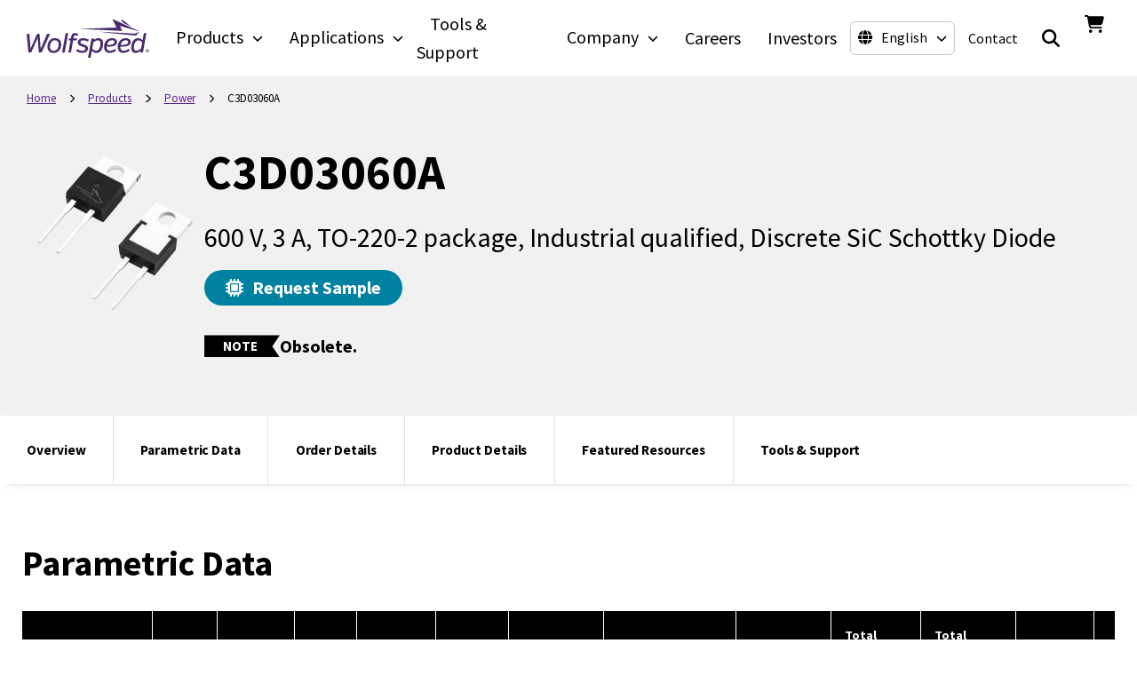

--- FILE ---
content_type: application/javascript
request_url: https://www.wolfspeed.com/webpack-runtime-e6790841e70f3c80241f.js
body_size: 4804
content:
!function(){"use strict";var e,c,a,d,f,t={},b={};function r(e){var c=b[e];if(void 0!==c)return c.exports;var a=b[e]={id:e,loaded:!1,exports:{}};return t[e].call(a.exports,a,a.exports,r),a.loaded=!0,a.exports}r.m=t,r.amdO={},e=[],r.O=function(c,a,d,f){if(!a){var t=1/0;for(i=0;i<e.length;i++){a=e[i][0],d=e[i][1],f=e[i][2];for(var b=!0,n=0;n<a.length;n++)(!1&f||t>=f)&&Object.keys(r.O).every((function(e){return r.O[e](a[n])}))?a.splice(n--,1):(b=!1,f<t&&(t=f));if(b){e.splice(i--,1);var o=d();void 0!==o&&(c=o)}}return c}f=f||0;for(var i=e.length;i>0&&e[i-1][2]>f;i--)e[i]=e[i-1];e[i]=[a,d,f]},r.n=function(e){var c=e&&e.__esModule?function(){return e.default}:function(){return e};return r.d(c,{a:c}),c},a=Object.getPrototypeOf?function(e){return Object.getPrototypeOf(e)}:function(e){return e.__proto__},r.t=function(e,d){if(1&d&&(e=this(e)),8&d)return e;if("object"==typeof e&&e){if(4&d&&e.__esModule)return e;if(16&d&&"function"==typeof e.then)return e}var f=Object.create(null);r.r(f);var t={};c=c||[null,a({}),a([]),a(a)];for(var b=2&d&&e;"object"==typeof b&&!~c.indexOf(b);b=a(b))Object.getOwnPropertyNames(b).forEach((function(c){t[c]=function(){return e[c]}}));return t.default=function(){return e},r.d(f,t),f},r.d=function(e,c){for(var a in c)r.o(c,a)&&!r.o(e,a)&&Object.defineProperty(e,a,{enumerable:!0,get:c[a]})},r.f={},r.e=function(e){return Promise.all(Object.keys(r.f).reduce((function(c,a){return r.f[a](e,c),c}),[]))},r.u=function(e){return({100:"bc1e2fd60513df4c4323e37456526145cc88ece2",168:"acf5b6d65036af97e286d1cb46d94f83e809e9ca",170:"1c377de9871869784a9a644e97cd16155818224d",753:"8affe76775259e9a5a23c4afe539d6e933faacde",771:"component---src-templates-configurator-js",1e3:"14031143adb8f16bdee71d95cdbb63ab801ce8ae",1008:"a6cff851779f931a2d920100c646dd62860259ef",1117:"gatsby-plugin-image",1163:"component---src-pages-company-news-events-events-category-wp-event-type-slug-js",1252:"component---src-templates-page-index-js",1292:"2104976c98d1ae6ecbcaaa4151daf23d04758189",1334:"a043c37f",1526:"1252cbfbc6b654914946d4702488d2855f21b90f",1564:"ed21c5068356120814d5b34c570a233f92645382",1570:"29107295",1864:"92cd2311",2042:"reactPlayerTwitch",2200:"d8c737a2c83463ad957584cd5cd558854023d593",2282:"a6cc49a39fce6c830e095f57f2112ff8ed32283f",2372:"f36f0ab9",2472:"81f8c6b1",2644:"component---src-pages-speedfit-test-js",2723:"reactPlayerMux",2766:"0e9dc92d7da48a9dd7a0a56225876cc3be31d630",3022:"bf639c13",3202:"a03791d2",3342:"ea88be26",3392:"reactPlayerVidyard",3461:"b637e9a5",3596:"component---src-templates-product-index-js",4402:"component---src-pages-company-news-events-news-type-wp-news-type-slug-js",4485:"component---src-templates-article-index-js",4527:"884414401e2f71299faf04e95e01abdb31a1fe70",4534:"003655ce",4976:"8c2904d574d8744bd580ab5fb5ba86b590fb35e0",5001:"44deef69080f16f8b838db0a8ff9b894dac33752",5125:"component---src-pages-404-js",5154:"slice---src-query-blocks-footer-block-js",5217:"dc7314ce",5238:"component---src-pages-company-news-events-news-category-wp-news-category-slug-js",5436:"72a30a16",5673:"e78312c5",5687:"fea29d9f",5688:"01e4d404af61b1049ed9b1ed47e12bb7c8cd76fb",5864:"ad7f724d",5945:"8e0b208e545a8dbef92f78139efec7f375d540e2",5976:"cf116fae",6166:"d6e1aeb5",6173:"reactPlayerVimeo",6188:"8296bdc3db02410d072f3fd35ce047d8dc0b5fd6",6225:"component---src-templates-product-category-index-js",6328:"reactPlayerDailyMotion",6353:"reactPlayerPreview",6463:"reactPlayerKaltura",6799:"c359c9360e7431004a5cc90e9d700b77038a7d9e",6817:"component---src-pages-blocks-js",6825:"ea3fb809",6887:"reactPlayerFacebook",6971:"component---src-templates-news-article-index-js",7015:"2226c7e1f67bcaa914bab22e5a13dd690ed6e71c",7123:"0624409c",7253:"93c80e30d9bc27538f72333bdbd1e33350511885",7428:"518b44b5",7458:"reactPlayerFilePlayer",7570:"reactPlayerMixcloud",7627:"reactPlayerStreamable",7819:"e35cb114",7837:"eb4ccf29",8287:"30cd56ec8b4292fd1d19f6bfd4b67b1689d06305",8446:"reactPlayerYouTube",8545:"cc3bdc13",8563:"cb355538",8628:"b4d64b81",8629:"38739f4309fec808b9237da895bb236d2d9788a0",8663:"component---src-templates-event-index-js",8676:"08103728",8829:"6056b744",9014:"4dd86cdd",9074:"9338f280",9340:"reactPlayerWistia",9440:"slice---src-query-blocks-header-block-js",9633:"5574f35e7a6529a4f25fcb3ba27a3a41775e6f66",9979:"reactPlayerSoundCloud"}[e]||e)+"-"+{100:"8a87bd9992f3340eb669",168:"d4708ab434978536e015",170:"d629e1fb3942f91e8d8f",363:"4d23895afaba4a89cd2a",577:"7e82494aabc074c424ee",690:"5261ff1048be585fb697",753:"bc79871e40f88cfbf936",771:"29aad8af9ec201469606",1e3:"a30e6d3f9afe27f6ffe7",1008:"7c10ea2cddaeeab7f942",1108:"f2c7a3decde6e2aabd81",1117:"a01db40a08a17bde2028",1163:"e6c420e79691b47ac462",1252:"acb31e0ea829d2b7179b",1292:"707314be81ffd7c7cc8f",1334:"cca4bf9cb1cdb55dec39",1421:"4229a4821d0f08a17a84",1452:"1557deb6b97c8c98d5aa",1526:"3496e224bcf72aeb9d65",1564:"ae29455aa54cece2d30c",1570:"61cfc351f24aec78a459",1864:"b9ad4da93e65f10a6b39",2042:"aff2e2f6525a7a4dff82",2200:"96e82ce3d55deed11263",2282:"486c7da6a50ee3bf9fb8",2372:"a81b67b5dd7f2a56ea78",2472:"a728736a882a5a4ad79a",2644:"c9f7a9799b89c4c7a514",2723:"c0df0fa3fc84b728a1a3",2766:"3c2e3d59b01c6451c16f",3022:"d23afb101330780b2338",3202:"61bbe322eec6ae82cf41",3246:"d5677c80da9d45be4bd0",3305:"926b86062816617684fd",3342:"931c7f7d7e68f544c0f8",3392:"e354fb94b1dc3f530042",3461:"69d97c526505e8b37e92",3596:"73130545920afdc92577",4402:"c69112d76b49662a7148",4485:"b937a688ad9b69fb22c4",4527:"0146db75e8c8e53093c1",4534:"d8d02fdd8d665228fbc4",4626:"ea7081f62f3a7c5c454e",4825:"52fbbbf7a6567b139eaa",4976:"67e9416e4b32d5f459f7",5001:"5de8d64bd7c2ee4c8cfd",5125:"901533971ca28a8fc5cb",5154:"54a2f1f444ff69356dc2",5166:"6f9078a2b52eefddb386",5217:"c300e2afe1e86c878fa2",5238:"17f7dde73bbfd110a9b7",5436:"4e3f7a1915be3b8b4396",5673:"f2aab1e971da78e7ba07",5687:"04545938559d45e560d4",5688:"181cbe7297a96dbe401d",5711:"bee2be354ff1fbedb2c1",5864:"b6a0ecf0d22e70f59da3",5945:"9623a3a0fd34a8aae71d",5976:"11d8f38f456964f3105f",6072:"15bdbd6d8d385b7b2ea7",6077:"7f1dab7bf39367513afa",6092:"6a0dfd16276b0a0c621a",6166:"072412844fbd81533a46",6173:"3d62157638c4575efa45",6188:"855ba81a744348169fd0",6225:"b3318e64edbb761e7cfb",6304:"94d7e2197cce3befa482",6328:"0c92196db07a98d708f7",6353:"e7839a53931bd6482bc0",6375:"9a60c58195a8895a4b69",6463:"1827b416bc79b3c90b63",6799:"313842bb4481645bd4af",6817:"8d6370946b681134ded1",6825:"bce5a8902bbc2307b78f",6887:"7749287994b402ccefb7",6968:"3799fd4d9a1870b65b39",6971:"00f5ede9217b0593540f",7015:"eeb1a03a7c8d2dacd1e0",7123:"9c5b224a07b15d9a5f8a",7253:"3444badda43260ae7a35",7428:"d53f6e1384aa305b2e3f",7458:"50326ab7cdd69bf558dc",7570:"4f0e3b5e2da019b834c5",7627:"9384dfd0a9177b2e840a",7699:"91cf5936dd60e3e6714e",7780:"07c823588deaac62da0b",7819:"07e3b1c20a2b1b9cdc64",7837:"c0db59a516eb4a4cbf99",7864:"6616d49670480539edbd",8178:"c1710ca0880cc93445d3",8287:"aa7373e7a68ba50dee35",8446:"3435ecfb3373511f62d2",8458:"17b674f683ed17ae8424",8545:"ed337693efd8fdaa28ae",8563:"5eb1750e595fa1447f17",8628:"79d09463839fa96c62ec",8629:"fbf172518742c5be70b9",8663:"227a72766e004ee1ad53",8676:"0cebe1cfad7e3e7ae771",8829:"0aee8b4f651997c39299",9014:"9821f7bc8e0698e1535e",9074:"f64820f9ed784de1d50f",9109:"2d0f3105899199d98bc8",9340:"92c0070c670958495fc2",9440:"73fb6a224213aecda93f",9633:"2a3449d4a90a7111e49c",9979:"1ea12c7bbf48d65b8fae"}[e]+".js"},r.miniCssF=function(e){return"styles.3c152426c09c2f0a1eab.css"},r.g=function(){if("object"==typeof globalThis)return globalThis;try{return this||new Function("return this")()}catch(e){if("object"==typeof window)return window}}(),r.o=function(e,c){return Object.prototype.hasOwnProperty.call(e,c)},d={},f="cree-wolfspeed:",r.l=function(e,c,a,t){if(d[e])d[e].push(c);else{var b,n;if(void 0!==a)for(var o=document.getElementsByTagName("script"),i=0;i<o.length;i++){var s=o[i];if(s.getAttribute("src")==e||s.getAttribute("data-webpack")==f+a){b=s;break}}b||(n=!0,(b=document.createElement("script")).charset="utf-8",b.timeout=120,r.nc&&b.setAttribute("nonce",r.nc),b.setAttribute("data-webpack",f+a),b.src=e),d[e]=[c];var u=function(c,a){b.onerror=b.onload=null,clearTimeout(l);var f=d[e];if(delete d[e],b.parentNode&&b.parentNode.removeChild(b),f&&f.forEach((function(e){return e(a)})),c)return c(a)},l=setTimeout(u.bind(null,void 0,{type:"timeout",target:b}),12e4);b.onerror=u.bind(null,b.onerror),b.onload=u.bind(null,b.onload),n&&document.head.appendChild(b)}},r.r=function(e){"undefined"!=typeof Symbol&&Symbol.toStringTag&&Object.defineProperty(e,Symbol.toStringTag,{value:"Module"}),Object.defineProperty(e,"__esModule",{value:!0})},r.nmd=function(e){return e.paths=[],e.children||(e.children=[]),e},r.p="/",function(){var e={7311:0,1869:0};r.f.j=function(c,a){var d=r.o(e,c)?e[c]:void 0;if(0!==d)if(d)a.push(d[2]);else if(/^(1869|7311)$/.test(c))e[c]=0;else{var f=new Promise((function(a,f){d=e[c]=[a,f]}));a.push(d[2]=f);var t=r.p+r.u(c),b=new Error;r.l(t,(function(a){if(r.o(e,c)&&(0!==(d=e[c])&&(e[c]=void 0),d)){var f=a&&("load"===a.type?"missing":a.type),t=a&&a.target&&a.target.src;b.message="Loading chunk "+c+" failed.\n("+f+": "+t+")",b.name="ChunkLoadError",b.type=f,b.request=t,d[1](b)}}),"chunk-"+c,c)}},r.O.j=function(c){return 0===e[c]};var c=function(c,a){var d,f,t=a[0],b=a[1],n=a[2],o=0;if(t.some((function(c){return 0!==e[c]}))){for(d in b)r.o(b,d)&&(r.m[d]=b[d]);if(n)var i=n(r)}for(c&&c(a);o<t.length;o++)f=t[o],r.o(e,f)&&e[f]&&e[f][0](),e[f]=0;return r.O(i)},a=self.webpackChunkcree_wolfspeed=self.webpackChunkcree_wolfspeed||[];a.forEach(c.bind(null,0)),a.push=c.bind(null,a.push.bind(a))}()}();
//# sourceMappingURL=webpack-runtime-e6790841e70f3c80241f.js.map